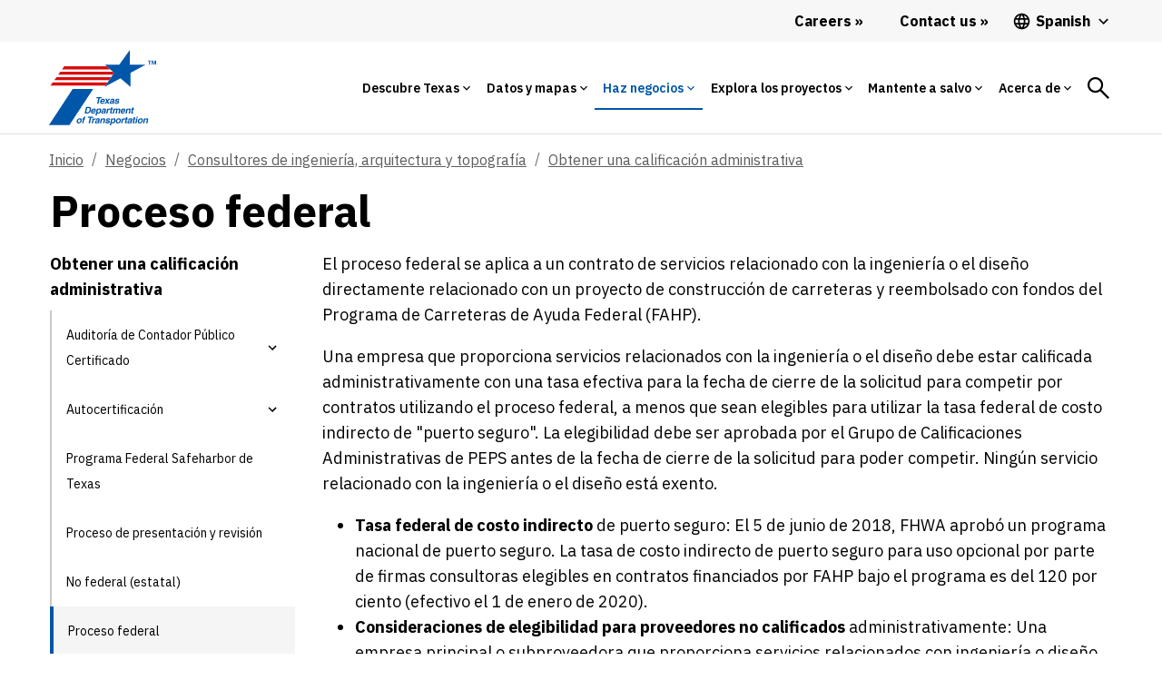

--- FILE ---
content_type: text/javascript;charset=iso-8859-1
request_url: https://www.txdot.gov/etc/clientcontext/default/content/jcr:content/stores.init.js?path=%2Fcontent%2Ftxdotreimagine%2Fus%2Fes%2Fhome%2Fbusiness%2Fpeps%2Fbecome-administratively-qualified%2Ffederal-process&_=1768781614096
body_size: 862
content:

if (CQ_Analytics && CQ_Analytics.ProfileDataMgr) {
    CQ_Analytics.ProfileDataMgr.addListener("update", function(event, property) {
        var authorizableId = this.getProperty("authorizableId");
        if (!authorizableId || authorizableId == "") {
            $CQ(".cq-cc-profile-not-anonymous").hide();
            $CQ(".cq-cc-profile-anonymous").show();
        } else {
            $CQ(".cq-cc-profile-not-anonymous").show();
            $CQ(".cq-cc-profile-anonymous").hide();
        }
    });

    
        CQ_Analytics.ProfileDataMgr.loadInitProperties({
});
    

    CQ_Analytics.ProfileDataMgr.init();
}





if( CQ_Analytics && CQ_Analytics.SurferInfoMgr) {
    CQ_Analytics.SurferInfoMgr.loadInitProperties({
  "IP": "10.144.10.135",
  "keywords": ""
}, true);
}





if ( CQ_Analytics && CQ_Analytics.CampaignMgr ) {


	var campaigns = [];
	CQ_Analytics.CampaignMgr.addInitProperty('campaigns', campaigns);
	CQ_Analytics.CampaignMgr.init();
}
if( CQ_Analytics && CQ_Analytics.TagCloudMgr) {
    CQ_Analytics.TagCloudMgr.init([
  "txdot:division/professional-engineering-procurement-services"
]);
}




if( CQ_Analytics && CQ_Analytics.PageDataMgr) {
    CQ_Analytics.PageDataMgr.loadInitProperties({
  "hits": 0,
  "title": "Proceso federal",
  "path": "/content/txdotreimagine/us/es/home/business/peps/become-administratively-qualified/federal-process",
  "navTitle": "Proceso federal",
  "template": "/conf/txdotreimagine/settings/wcm/templates/blank-template",
  "thumbnail": "/conf/txdotreimagine/settings/wcm/templates/blank-template/thumbnail.png",
  "tags": "Professional Engineering Procurement Services ",
  "description": "",
  "sitesection": "us",
  "subsection": "es",
  "random": "0.94"
}, true);
}

